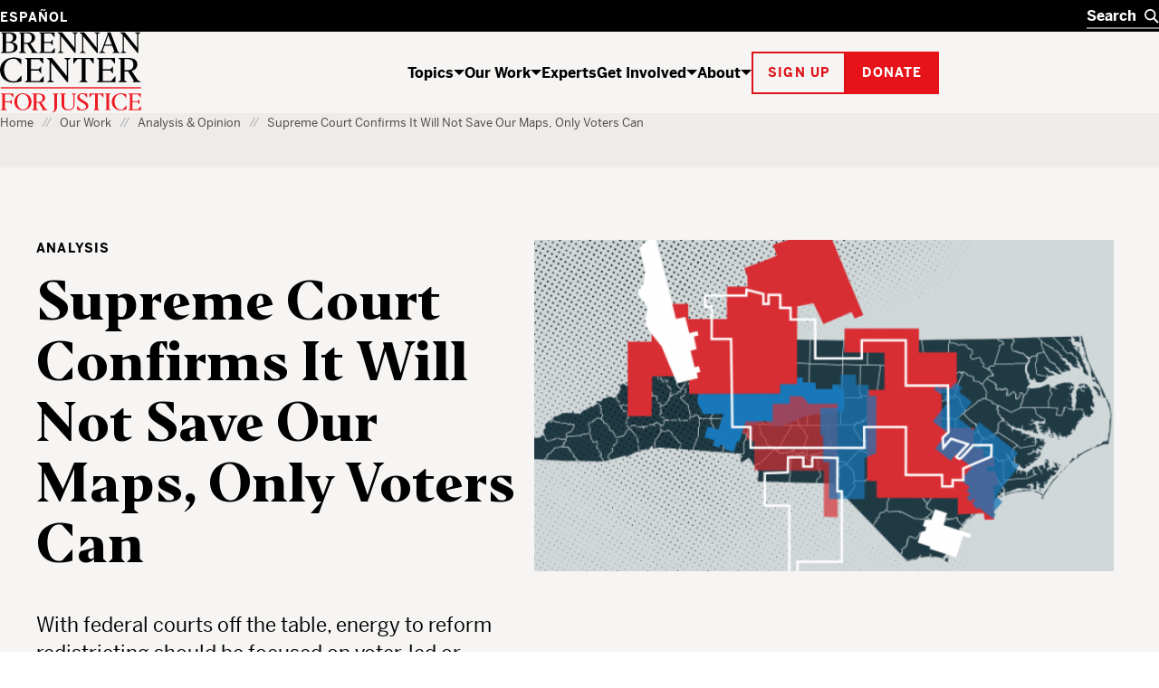

--- FILE ---
content_type: image/svg+xml
request_url: https://www.brennancenter.org/themes/custom/bcj/assets/images/brennan-center-for-justice-white-red-bar.svg
body_size: 3317
content:
<svg width="155" height="89" viewBox="0 0 155 89" fill="none" xmlns="http://www.w3.org/2000/svg">
<g clip-path="url(#clip0_226_628)">
<path d="M0.848145 23.0558L3.03106 21.4262V2.49388L0.848145 0.838477V0.635755H8.73725C15.7142 0.635755 18.0949 2.5987 18.0949 6.2566C18.0949 8.81584 16.1554 10.6473 13.3405 11.5511C17.0029 12.2058 19.2127 13.9591 19.2127 16.9109C19.2127 21.2491 15.6417 23.2329 8.59318 23.2329H0.848145V23.0558ZM8.98763 11.1061C12.0717 11.1061 14.3133 9.87 14.3133 6.44053C14.3133 3.22071 12.2565 1.85901 8.47494 1.85901H6.62686V11.1061H8.98763ZM6.62786 12.2186V22.0937H9.02042C13.432 22.0937 15.4321 20.5886 15.4321 17.1532C15.4321 13.9927 13.6168 12.186 9.59273 12.186L6.62786 12.2186ZM28.9171 23.2329H20.6593V23.0558L22.8422 21.4262V2.49388L20.6593 0.838477V0.635755H29.4039C35.3217 0.635755 38.4774 2.77571 38.4774 6.74709C38.4774 9.75825 36.3282 11.8982 33.2769 12.7684L38.839 21.2758L41.8645 23.0558V23.2329H34.1245V23.0558L35.1836 21.793L29.8252 13.2856H26.439V21.4262L28.9171 23.0558V23.2329ZM26.439 1.82638V12.1266H28.9498C32.5794 12.1266 34.7892 10.7719 34.7892 6.89147C34.7822 3.25334 32.8099 1.82638 29.1605 1.82638H26.438H26.439ZM42.7121 23.0558L44.888 21.4262V2.49388L42.713 0.838477V0.635755H59.8932V6.26352H59.768L56.0798 1.89263H48.4858V11.1912H55.5075L57.8027 8.57357H57.9269V15.3208H57.7957L55.5075 12.4154H48.4868V22.0284H56.3759L60.0979 17.5784H60.2171V23.2329H42.7111L42.7121 23.0558ZM69.9006 23.2329H63.4304V23.0558L65.8508 21.2758V3.25334L62.8521 0.838477V0.635755H68.1122L81.007 16.5509L81.7303 17.6634V2.5987L79.0407 0.838477V0.635755H85.7206V0.838477L83.0906 2.64518V23.2329H82.0652L67.1782 4.96115V21.2758L69.9006 23.0558V23.2329ZM94.1572 23.2329H87.6869V23.0558L90.1063 21.2758V3.25334L87.1156 0.838477V0.635755H92.3419L105.263 16.5312L105.986 17.6437V2.5987L103.296 0.838477V0.635755H109.977V0.838477L107.347 2.64518V23.2329H106.321L91.4347 4.96115V21.2758L94.1572 23.0558V23.2329ZM115.657 23.2329H108.498V23.0558L111.128 21.2501L118.176 2.27138L117.571 0.635755H121.26L129.308 21.439L131.517 23.0361V23.2131H123.285V23.0361L125.435 21.439L123.134 15.3277H114.724L112.64 21.2561L115.657 23.0558V23.2329ZM118.834 3.93963L115.204 14.1104H122.68L118.834 3.93963ZM138.671 23.2329H132.195V23.0558L134.614 21.2758V3.25334L131.635 0.838477V0.635755H136.895L149.783 16.5509L150.507 17.6506V2.59969L147.816 0.838477V0.634766H154.503V0.837488L151.873 2.64419V23.2319H150.847L135.955 4.96115V21.2758L138.671 23.0558V23.2329Z" fill="white"/>
<path d="M7.61357 85.6625H0.801514V85.5182L2.55023 84.2099V68.975L0.801514 67.6658V67.5224H14.6889V72.0515H14.5697L11.6247 68.5103H5.44456V76.2117H10.8944L12.7425 74.1054H12.8677V79.5562H12.7425L10.8944 77.1996H5.44456V84.2217L7.61456 85.531L7.61357 85.6625ZM15.7143 76.7032C15.682 75.4583 15.9039 74.2197 16.3664 73.0625C16.8289 71.9054 17.5224 70.8536 18.4051 69.9709C19.2878 69.0881 20.3412 68.3928 21.5016 67.9269C22.662 67.461 23.9054 67.2342 25.1564 67.2603C30.338 67.2603 34.5458 70.9904 34.5458 76.4807C34.5458 82.4882 29.9038 85.9048 25.1107 85.9048C19.798 85.9048 15.7143 82.1283 15.7143 76.7032ZM31.4955 77.0444C31.4955 72.2018 28.944 68.177 24.9984 68.177C21.2049 68.177 18.7984 71.3246 18.7984 76.095C18.7984 80.99 21.3231 85.0079 25.2687 85.0079C29.095 85.0079 31.4955 81.8603 31.4955 77.0444ZM41.8904 85.6625H35.2493V85.5182L36.998 84.2099V68.975L35.2493 67.6658V67.5224H42.2779C47.0253 67.5224 49.5768 69.2371 49.5768 72.4371C49.5768 74.8579 47.848 76.5796 45.3948 77.2797L49.9057 84.0853L52.338 85.5192V85.6625H46.0724V85.5182L46.9269 84.4976L42.6207 77.6456H39.8913V84.1901L41.8646 85.4994L41.8904 85.6625ZM39.9181 68.445V76.723H41.9431C44.8623 76.723 46.6378 75.6372 46.6378 72.5153C46.6378 69.6099 45.0272 68.445 42.107 68.445H39.9181ZM57.0466 88.3978V88.2277C58.9206 87.2853 59.6767 86.0225 59.6767 83.3594V68.9612L57.921 67.6529V67.5095H64.2989V67.6529L62.5432 68.9622V82.3775C62.5173 85.3936 60.9127 87.672 57.0466 88.3978ZM67.5797 79.3673V68.975L65.831 67.6658V67.5224H72.3469V67.6658L70.473 68.975V79.485C70.473 83.9676 72.9322 84.8843 75.5364 84.8843C77.456 84.8843 80.5987 84.3078 80.5987 79.6096V69.0996L78.6264 67.646V67.5026H83.5447V67.647L81.7165 69.0729V79.3406C81.7165 83.7708 79.4551 85.885 74.8319 85.885C71.2749 85.9048 67.5797 84.55 67.5797 79.3673ZM84.7539 85.4925V80.9109H84.8791L87.9433 84.5164C88.7593 84.8339 89.6249 85.0066 90.5008 85.0267C93.0255 85.0267 94.4454 83.7184 94.4454 81.9048C94.4454 80.2563 93.1308 79.1171 89.8957 77.4221C86.0694 75.3939 84.7539 73.9284 84.7539 71.7884C84.7539 68.9019 87.5757 67.2791 90.5932 67.2791C92.3054 67.2857 94.0142 67.4322 95.7023 67.7172V72.1741H95.6029L92.4671 68.444C91.7767 68.2618 91.065 68.1716 90.3508 68.176C88.5484 68.176 87.213 69.1254 87.213 70.7936C87.213 72.1019 87.989 73.1946 91.3493 75.0073C95.2939 77.1146 96.9184 78.5416 96.9184 80.7013C96.9184 84.4769 93.5392 85.9365 90.1064 85.9365C88.5285 85.9038 86.2671 85.6625 84.7539 85.4925ZM109.01 85.6625H102.613V85.5182L104.361 84.2099V68.445H101.126L98.2339 72.0772H98.1087V67.4957H113.489V72.0772H113.389L110.47 68.445H107.261V84.2099L109.01 85.5182V85.6625ZM115.092 67.647V67.5026H121.491V67.647L119.741 68.9553V84.1901L121.49 85.4994V85.6428H115.092V85.4994L116.841 84.1901V68.975L115.092 67.647ZM132.465 85.9048C127.328 85.9048 122.634 82.5149 122.634 76.4609C122.634 70.4089 128.151 67.2603 132.753 67.2603C134.769 67.2223 136.77 67.6173 138.618 68.4183V72.4431H138.52L134.897 68.5172C134.147 68.2899 133.367 68.1752 132.582 68.177C128.638 68.177 125.699 71.3513 125.699 76.3373C125.699 81.0098 128.229 85.0079 132.655 85.0079C133.424 85 134.19 84.9189 134.943 84.7656L138.665 80.6954H138.763V84.7656C136.768 85.5825 134.621 85.9707 132.464 85.9048H132.465ZM140.756 85.5192L142.511 84.2099V68.975L140.756 67.6658V67.5224H154.564V72.0515H154.452L151.486 68.5113H145.378V75.9971H151.026L152.874 73.8898H152.973V79.3149H152.873L151.025 76.9653H145.378V84.7132H151.703L154.695 81.1275H154.794V85.708H140.756V85.5192Z" fill="#E7131A"/>
<path d="M14.4001 55.5458C6.87862 55.5458 0 50.5806 0 41.7113C0 32.7401 8.08782 28.2377 14.8204 28.2377C17.7746 28.185 20.7057 28.7651 23.4149 29.9386V35.8294H23.2699L17.9571 30.0839C16.8591 29.754 15.7179 29.5884 14.571 29.5924C8.79824 29.5924 4.49103 34.2392 4.49103 41.5422C4.49103 48.3873 8.19314 54.2375 14.6823 54.2375C15.807 54.229 16.9282 54.1108 18.0297 53.8845L23.4805 47.9294H23.6246V53.8904C20.7008 55.0813 17.5577 55.6457 14.4001 55.5468V55.5458ZM27.2611 54.9505L29.8246 53.04V30.7376L27.2611 28.7746V28.565H47.4995V35.2202H47.3604L43.0085 30.0444H34.0662V41.0052H42.3379L45.0404 37.9357H45.1845V45.8607H45.0404L42.3379 42.4253H34.0662V53.7728H43.3304L47.7161 48.5376H47.8612V55.1928H27.2611V54.9505ZM59.2954 55.1928H51.6746V54.9505L54.5083 52.8837V31.6394L50.997 28.7736V28.564H57.1384L72.3542 47.2936L73.2156 48.6019V30.8948L70.059 28.7746V28.565H77.9491V28.7746L74.8461 30.9077V55.1928H73.6349V55.1532L56.0931 33.6637V52.8837L59.2954 54.9515V55.1928ZM96.3931 55.1928H87.0236V54.9505L89.587 53.04V29.9722H84.8476L80.605 35.3181H80.4281V28.5907H102.955V35.3181H102.811L98.5631 29.9722H93.8286V53.0667L96.3921 54.9505L96.3931 55.1928ZM106.019 54.9505L108.582 53.04V30.7376L106.019 28.7746V28.565H126.258V35.2202H126.119L121.767 30.0444H112.825V41.0052H121.09L123.798 37.9357H123.943V45.8607H123.798L121.09 42.4253H112.824V53.7728H122.088L126.474 48.5376H126.613V55.1928H106.019V54.9505ZM139.447 55.1928H129.716V54.9505L132.28 53.04V30.7376L129.716 28.7746V28.565H139.987C146.937 28.565 150.678 31.0847 150.678 35.7641C150.678 39.3103 148.153 41.8299 144.549 42.8574L151.125 52.857L154.689 54.9505V55.1671H145.576V54.9505L146.825 53.4652L140.512 43.427H136.521V53.0667L139.447 54.9505V55.1928ZM136.521 29.9722V42.1049H139.48C143.755 42.1049 146.358 40.5078 146.358 35.9342C146.358 31.6731 144.004 29.9712 139.731 29.9712L136.521 29.9722Z" fill="white"/>
<path d="M0.795898 60.5469H154.709V61.9926H0.795898V60.5469Z" fill="#E7131A"/>
</g>
<defs>
<clipPath id="clip0_226_628">
<rect width="155" height="89" fill="white"/>
</clipPath>
</defs>
</svg>
